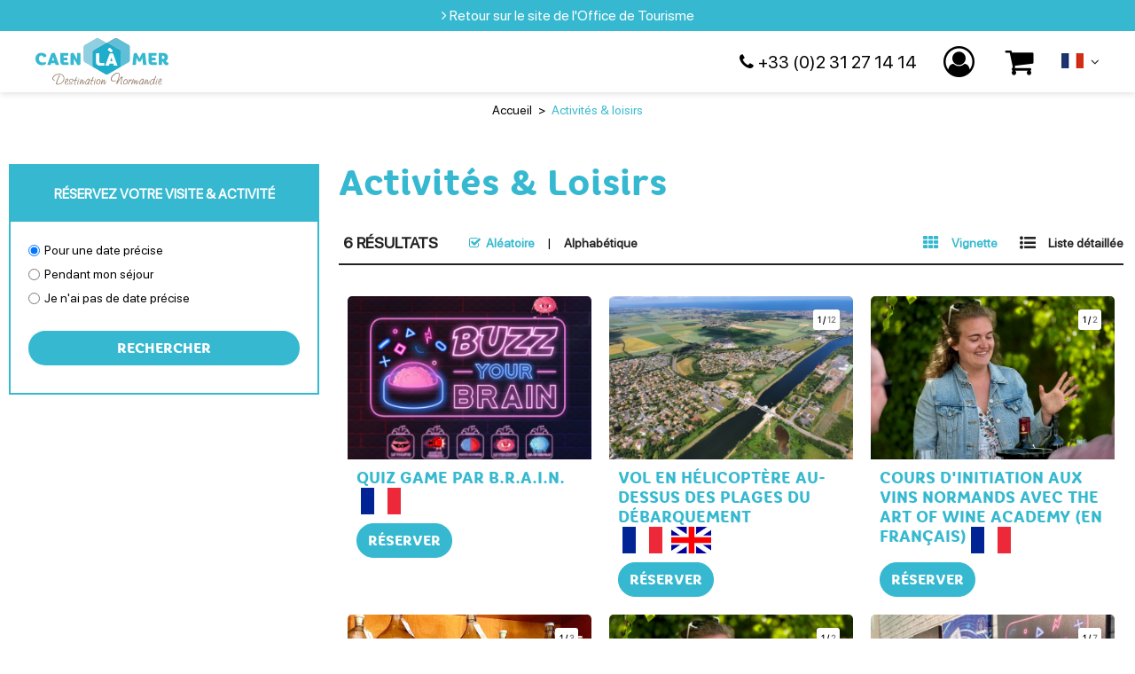

--- FILE ---
content_type: text/html; charset=utf-8
request_url: https://reservation.caenlamer-tourisme.fr/activites-caen-la-mer.html
body_size: 9754
content:
<!DOCTYPE html>
<html class="no-js" lang="fr">
<head>
    <title>Activités & Loisirs</title>
    <meta charset="utf-8" />
    <link rel="shortcut icon" href="/templates/CAEN/images/favicon/favicon.ico" type="image/x-icon" />
    <link rel="apple-touch-icon" sizes="180x180" href="/templates/CAEN/images/favicon/apple-touch-icon.png">
    <link rel="icon" type="image/png" sizes="32x32" href="/templates/CAEN/images/favicon/favicon-32x32.png">
    <link rel="icon" type="image/png" sizes="16x16" href="/templates/CAEN/images/favicon/favicon-16x16.png">
    <link rel="manifest" href="/templates/CAEN/images/favicon/site.webmanifest">
    <link rel="mask-icon" href="/templates/CAEN/images/favicon/safari-pinned-tab.svg" color="#36b9d0">
    <meta name="msapplication-TileColor" content="#36b9d0">
    <meta name="theme-color" content="#ffffff">
    <!-- Debut balise description et keyword -->
<meta name="description" content="Activités &amp; Loisirs " />
<link rel="canonical" href="https://reservation.caenlamer-tourisme.fr/activites-caen-la-mer.html"/><meta name="robots" content="index, follow"><!-- Fin balise description et keyword -->
    <meta name="viewport" content="width=device-width" />
    <meta name="format-detection" content="telephone=no">
    <meta http-equiv="Content-Language" content="fr">
    <link href="/stylesheet.css?action=display&fic=default&partie=generique" data-initiator="link-element" rel="stylesheet" type="text/css" /><link href="/stylesheet.css?action=display&fic=default&partie=local" data-initiator="link-element" rel="stylesheet" type="text/css" /><link href="https://static.ingenie.fr/components/swiper/swiper.css" data-initiator="link-element" rel="stylesheet" type="text/css" />    <link href="/templates/CAEN/css/cache/style_FR_ControllerListeInfo_style-site.css" rel="stylesheet" type="text/css">        <script data-cookie="Facebook" data-cookie-fn="fn_6971f26363b55" id="fn_6971f26363b55" data-initiator="script-element" type="application/javascript" >

        function fn_6971f26363b55() {
        !function(f,b,e,v,n,t,s)
        {if(f.fbq)return;n=f.fbq=function(){n.callMethod?
        n.callMethod.apply(n,arguments):n.queue.push(arguments)};
        if(!f._fbq)f._fbq=n;n.push=n;n.loaded=!0;n.version='2.0';
        n.queue=[];t=b.createElement(e);t.async=!0;
        t.src=v;s=b.getElementsByTagName(e)[0];
        s.parentNode.insertBefore(t,s)}(window, document,'script',
        'https://connect.facebook.net/en_US/fbevents.js');
        fbq('init', '669213430372362');
        fbq('track', 'PageView');
    }

        var storage = localStorage.getItem("COOKIE_MANAGER");
        if (storage) {
            var dataCookie = JSON.parse(storage);
            if (dataCookie.types.Facebook.isEnable) {
            	fn_6971f26363b55();
            	var script = document.getElementById("fn_6971f26363b55");
            	script.setAttribute("data-cookie-init", "1");
            }
        }

        </script>            <!-- Google tag (gtag.js) -->
        <script>window.dataLayer = window.dataLayer || [];
        function gtag(){window.dataLayer.push(arguments);}
        gtag('js', new Date());
        gtag('config', 'G-6CEBXG2J09', {'anonymize_ip': true });</script>
        <script async src="https://www.googletagmanager.com/gtag/js?id=G-6CEBXG2J09"></script>
        <base href="https://reservation.caenlamer-tourisme.fr" />    <script data-cookie="GoogleAnalytics" data-cookie-fn="fn_6971f263610fa" id="fn_6971f263610fa" data-initiator="script-element" type="application/javascript" >

        function fn_6971f263610fa() {(function(i,s,o,g,r,a,m){i['GoogleAnalyticsObject']=r;i[r]=i[r]||function(){
                      (i[r].q=i[r].q||[]).push(arguments)},i[r].l=1*new Date();a=s.createElement(o),
                      m=s.getElementsByTagName(o)[0];a.async=1;a.src=g;m.parentNode.insertBefore(a,m)
                      })(window,document,'script','//www.google-analytics.com/analytics.js','ga');ga('create', 'UA-113900147-2', 'auto');ga('require', 'displayfeatures');ga('set', 'anonymizeIp', true);ga('send', 'pageview');}

        var storage = localStorage.getItem("COOKIE_MANAGER");
        if (storage) {
            var dataCookie = JSON.parse(storage);
            if (dataCookie.types.GoogleAnalytics.isEnable) {
            	fn_6971f263610fa();
            	var script = document.getElementById("fn_6971f263610fa");
            	script.setAttribute("data-cookie-init", "1");
            }
        }

        </script><link rel="alternate" href="https://reservation.caenlamer-tourisme.fr/activites-caen-la-mer.html" hreflang="FR-fr"><link rel="alternate" href="https://booking.caenlamer-tourisme.fr/atelier-creatif-enfant.html" hreflang="EN-gb"><link rel="alternate" href="https://reservation.caenlamer-tourisme.fr/activites-caen-la-mer.html" hreflang="x-default"><script src="https://ajax.googleapis.com/ajax/libs/jquery/1.9.0/jquery.min.js" data-initiator="script-element" type="application/javascript" ></script></head>
<body class=" fr  ControllerListeInfo ">



<noscript>
    <img height="1" width="1" style="display:none" 
        src="https://www.facebook.com/tr?id=669213430372362&ev=PageView&noscript=1"/>
</noscript>

<header>
    <div class="retour">
                    <a href="https://www.caenlamer-tourisme.fr">Retour sur le site de l'Office de Tourisme</a>
            </div>
    <div class="main">
        <div class="logo">
            <a href="/">
                <img src="/templates/CAEN/images/logo-destination.svg" alt="Caen la Mer">
            </a>
        </div>
        <div class="resa-header">
            <div class="tel">
                <a href="tel:+330231271414">+33 (0)2 31 27 14 14</a>
            </div>
            <div class="compte">
                <div class="widget-moncompte dropdown-relative widget-5">

                <div class="title"><a href="/espace-client.html"><span>Mon compte</span></a></div>
    </div>            </div>
            <div class="panier">
                <div id="bloc_panier" onclick="location.href='booking?action=panier&amp;cid=2'"><div class="titre"><span>Mon panier</span></div><div class="contenu"><div class="panier-vide" id="resa_panier_vide">Votre panier est vide</div><div class="ligne-prestation"  style="display: none;"><div class="left"><span class="nb-prestations" id="resa_panier_nb_prestation">-1</span><span class="libelle-nb-prestations">prestation</span></div><div class="right"><span class="montant" id="resa_panier_montant">0 €</span></div></div><div class="void-panier clear"  style="display: none;"><a href="booking?action=panier&amp;cid=2" >Voir mon panier</a></div></div></div>            </div>
            <div class="switch-langues-header">
                <ul class="switch-langues"><li class="langue-fr selected"><a href="https://reservation.caenlamer-tourisme.fr/?origine=switchLangue" title="Français"><span>Français</span></a></li><li class="langue-en"><a href="https://booking.caenlamer-tourisme.fr/?origine=switchLangue" title="English"><span>English</span></a></li></ul>            </div>
        </div>
    </div>
</header>

<div class="arianne">
    <ul class="breadcrumb"><li itemscope itemtype="http://data-vocabulary.org/Breadcrumb"><a href="/" itemprop="URL"><span itemprop="title">Accueil</span></a><span class="divider">&gt;</span></li><li itemscope itemtype="http://data-vocabulary.org/Breadcrumb"><a href="activites-caen-la-mer.html" itemprop="URL"><span itemprop="title">Activités & loisirs</span></a></li></ul></div>

<main class="container" role="main">
            <aside id="colg">
                        <div class="moteur_resa">
                <div class="titre_moteur_resa">Réservez votre visite & activité</div>
                    <div id="form-recherche_6971f26363eaf_parent" class="form-resa form-resa_parent widget-resa-fr moteur_V" >
		            <form name="form_recherche" id="form-recherche_6971f26363eaf"  target="_top"  class="form-recherche" method="GET"
                  action="booking">
				<input type="hidden" id="langueEnCoursDatepicker" value="fr" />                    <input type="hidden" name="redirectionUrl" id="redirectionUrl" value="0"/>
				                    <input type="hidden" name="cid" id="cid"
                           class="cid"
                           value="2"/>
				                    <input type="hidden" name="target" class="inAjaxRequest" value="_top"/>
				                    <input type="hidden" name="MOTEUR_TYPES_PRESTATAIRE" class="inAjaxRequest"
                           value="MOTEUR_VISITES"/>
				                <input type="hidden" name="action" class="form_action" value="searchAjax"/>
				                        <input type="hidden" name="type_prestataire" id="type_prestataire" class="type_prestataire"
                               value="V"/>
						<div class="bloc_select_date_resa_activites">
    <div class="type_recherche_activites">
        <fieldset>
            <legend></legend>
                        <ul>
                <li><input type="radio" name="type_recherche" id="type_recherche_leform-recherche_6971f26363eaf" value="LE"  checked="checked"  onclick="Resa.select_type_recherche('2','#form-recherche_6971f26363eaf','LE','V','form-recherche_6971f26363eaf')" /><label for="type_recherche_leform-recherche_6971f26363eaf">Pour une date précise</label></li>
                <li><input type="radio" name="type_recherche" id="type_recherche_periodeform-recherche_6971f26363eaf" value="PERIODE"   onclick="Resa.select_type_recherche('2','#form-recherche_6971f26363eaf','PERIODE','V','form-recherche_6971f26363eaf')" /><label for="type_recherche_periodeform-recherche_6971f26363eaf">Pendant mon séjour</label></li>
                                    <li><input type="radio" name="type_recherche" id="type_recherche_aucuneform-recherche_6971f26363eaf" value="AUCUNE"   onclick="Resa.select_type_recherche('2','#form-recherche_6971f26363eaf','AUCUNE','V','form-recherche_6971f26363eaf')" /><label for="type_recherche_aucuneform-recherche_6971f26363eaf">Je n'ai pas de date précise</label></li>
                            </ul>
        </fieldset>
    </div>
        <div class="date_recherche_activites"></div>
</div><input type="hidden" name="personnes" id="personnes" value="1" data-personnes="aucune"/><br class="brFin"/>                    <div class="resa_div_btn">
						                        <span class="ajax-results"></span>                        <div class="button_search">
                                                        <input type="button" class="form_search" name="search"
                                   value="Rechercher" onclick="Resa.recherche_ajax('#form-recherche_6971f26363eaf')" />
                        </div>
                        <input type="button" class="form_result" name="result"
                               value="Afficher" onclick="Resa.resultat_ajax('#form-recherche_6971f26363eaf')"                               style="display:none"/>
                    </div>
					                    <input type="hidden"
                           class="callback" value="Resa.init_moteur_resa('2', '#form-recherche_6971f26363eaf');Resa.select_type_recherche('2','#form-recherche_6971f26363eaf','LE','V','form-recherche_6971f26363eaf')"                           data-initial="1"/>
                    <input type="hidden"
                           class="callback_save" value="Resa.init_moteur_resa('2', '#form-recherche_6971f26363eaf');Resa.select_type_recherche('2','#form-recherche_6971f26363eaf','LE','V','form-recherche_6971f26363eaf')"/>
					            </form>
			        <br class="end_recherche"/>
    </div>
	            </div>

            
                        </div>
        </aside>
        <section id="content" class="">
        <div id="liste-info" class="liste-info-INFO"  data-search="avec-dates"  ><header><h1>Activités & Loisirs</h1></header><div class="parametres"><div class="onglets">
    
    <ul>
        <li class="noreload vignette  select"><a href="/activites-caen-la-mer.html?liste=vignette" title="Vignette"><span>Vignette</span></a></li><li class="noreload details "><a href="/activites-caen-la-mer.html?liste=detailresa" title="Liste détaillée"><span>Liste détaillée</span></a></li>    </ul>
</div><div class="nb-resultats"><span>6</span> résultats</div><div class="filtrages"><div class="tri"><span>Tri :</span></div><ul><li class="noreload aleatoire select"><span class="icone" ></span><a href="/activites-caen-la-mer.html?ordre_type=aleatoire">Aléatoire</a></li><li class="noreload alphabetique"><span class="icone" ></span><a href="/activites-caen-la-mer.html?ordre_type=alphabetique">Alphabétique</a></li></ul></div></div><div id="liste-info-content"><div class="liste-fiche infinitescroll  Vignette"><div class="fiche-info  fiche_liste_activites_visites_billetterie_caen_sans_dates_prestation" id="PRESTATION-V-LOINOR014V52VD11-BILQUIZGAME" itemscope itemtype="http://schema.org/Product">
    <div id="gallerie6971f2636405a" class="gallerie gallerie_  media_unique  video_liste swiper-container">

        
        <ul class="gallerie-list swiper-wrapper">

            <li class="gallerie-image swiper-slide"><a  href="quiz-game-par-b-r-a-i-n.html"><img itemprop="image" src="https://reservation.caenlamer-tourisme.fr/medias/images/prestations/multitailles/640x480_buzz-your-brain-cerveau-brain-rennes-2235.jpg" alt="buzz-your-brain-cerveau-brain-rennes-2235" title="buzz-your-brain-cerveau-brain-rennes-2235"/></a></li>        </ul>

        
    </div>
    <!-- SLIDER SWIPER -->
<script type='application/javascript'>
setTimeout(() => {
    if (document.readyState !== 'loading') {
        runSlidergallerie6971f2636405a();
    } else if (document.addEventListener) {
        document.addEventListener('DOMContentLoaded', runSlidergallerie6971f2636405a);
    } else {
        document.attachEvent('onreadystatechange', function() {
            if (document.readyState == 'complete') {
                runSlidergallerie6971f2636405a();
            }
        });
    }
}, 0);
function runSlidergallerie6971f2636405a() {
    var ingSwipergallerie6971f2636405a = new IngenieSwiper.Client({
        params: {},
        initialSelector: '#gallerie6971f2636405a',
        selector: '#gallerie6971f2636405a',
        thumbnailSelector: '#sliderThumbReal',
        isZoomEnable: 0,
        preloadImages: false,
        lazy: true
        
    });
    ingSwipergallerie6971f2636405a.init();
    
}
</script>
<!--/ SLIDER SWIPER -->        <div class="liens_sous_photos">
                            <a href="quiz-game-par-b-r-a-i-n.html#media" class="">Agrandir - Photo(s) (1)</a>
                    </div>
    <div class="nom_et_accroche_tarifaire"><div class="nom"><h2><!--<a href="quiz-game-par-b-r-a-i-n.html#top">--><a  itemprop="name" href="quiz-game-par-b-r-a-i-n.html" class="">Quiz Game par B.R.A.I.N.</a></h2><div class="classement"><ul><li class="LANGUES-FR-V"><img src="https://reservation.caenlamer-tourisme.fr/medias/images/picto/LANGUES-FR-V.gif"  alt="Français" title="Français" /></li></ul></div></div></div>    <div itemprop="description" class="descriptif">
        D&eacute;couvrez une nouvelle activit&eacute; surprenante et d&eacute;jant&eacute;e : un jeu de quiz bien mieux qu&#039;&agrave; la t&eacute;l&eacute; !
&nbsp;
&quot;Buzz Your Brain&quot; : une &eacute;mission t&eacute;l&eacute;vis&eacute;e d&eacute;lirante dans notre quiz room, empreinte d&#039;humour loufoque et de folie. Ludique, interactive et d&eacute;cal&eacute;e, cette &eacute;mission Quiz            se distingue par ses questions farfelues, ses &eacute;preuves d&eacute;jant&eacute;es et son esprit burlesque. Dans une...</div>

<div class="lien_fiche_detail">
        <a  itemprop="url" href="quiz-game-par-b-r-a-i-n.html" class="btn lien_savoir_plus ">+ d'infos</a>
        <!--<a <?/*=$itemUrl*/ ?> href="<?/*= $info['Url'] */ ?>#thaut"
       class="lien_savoir_plus "><?/*= $this->_text('LISTE_INFO_SIMPLE_FICHE_DETAILLE') */ ?></a>-->
    </div>	<div class="lien_plus_info_resa">
		<a  href="quiz-game-par-b-r-a-i-n.html#reservation" class="">Réserver</a>
	</div>
	</div><div class="fiche-info  fiche_liste_activites_visites_billetterie_caen_sans_dates_prestation" id="PRESTATION-V-ASCNOR014V528IRR-ASCNOR014V528IRR" itemscope itemtype="http://schema.org/Product">
    <div id="gallerie6971f263641c7" class="gallerie gallerie_   swiper-container">

        
        <ul class="gallerie-list swiper-wrapper">

            <li class="gallerie-image swiper-slide"><a  href="vol-en-helicoptere-au-dessus-des-plages-du-debarquement.html"><img itemprop="image" src="https://reservation.caenlamer-tourisme.fr/medias/images/prestations/multitailles/640x480_heli-evenements-pegasus-bridge.jpg" alt="HELI EVENEMENTS" title="HELI EVENEMENTS - &copy Héli évènements"/></a></li><li class="gallerie-image swiper-slide"><a  href="vol-en-helicoptere-au-dessus-des-plages-du-debarquement.html"><img itemprop="image" src="https://reservation.caenlamer-tourisme.fr/medias/images/prestations/multitailles/640x480_Heli-evenements---Estuaire-Orne.jpg" alt="HELI EVENEMENTS" title="HELI EVENEMENTS - &copy Héli évènements"/></a></li><li class="gallerie-image swiper-slide"><a  href="vol-en-helicoptere-au-dessus-des-plages-du-debarquement.html"><img itemprop="image" data-src="https://reservation.caenlamer-tourisme.fr/medias/images/prestations/multitailles/640x480_heli-evenements-ouistreham.jpg" alt="Héli Evénements vol en hélicoptère" title="Héli Evénements vol en hélicoptère - &copy Héli évènements"/></a></li><li class="gallerie-image swiper-slide"><a  href="vol-en-helicoptere-au-dessus-des-plages-du-debarquement.html"><img itemprop="image" data-src="https://reservation.caenlamer-tourisme.fr/medias/images/prestations/multitailles/640x480_20210530-113601.jpg" alt="HELI EVENEMENTS" title="HELI EVENEMENTS - &copy Héli évènements"/></a></li><li class="gallerie-image swiper-slide"><a  href="vol-en-helicoptere-au-dessus-des-plages-du-debarquement.html"><img itemprop="image" data-src="https://reservation.caenlamer-tourisme.fr/medias/images/prestations/multitailles/640x480_Heli-evenements---Arromanches-plages-debarquement.jpg" alt="HELI EVENEMENTS" title="HELI EVENEMENTS - &copy Héli évènements"/></a></li><li class="gallerie-image swiper-slide"><a  href="vol-en-helicoptere-au-dessus-des-plages-du-debarquement.html"><img itemprop="image" data-src="https://reservation.caenlamer-tourisme.fr/medias/images/prestations/multitailles/640x480_Heli-evenements--Cimetiere-Americain.jpg" alt="HELI EVENEMENTS" title="HELI EVENEMENTS - &copy Héli évènements"/></a></li><li class="gallerie-image swiper-slide"><a  href="vol-en-helicoptere-au-dessus-des-plages-du-debarquement.html"><img itemprop="image" data-src="https://reservation.caenlamer-tourisme.fr/medias/images/prestations/multitailles/640x480_Heli-evenements---La-Pointe-du-Hoc.jpg" alt="HELI EVENEMENTS" title="HELI EVENEMENTS - &copy Héli évènements"/></a></li><li class="gallerie-image swiper-slide"><a  href="vol-en-helicoptere-au-dessus-des-plages-du-debarquement.html"><img itemprop="image" data-src="https://reservation.caenlamer-tourisme.fr/medias/images/prestations/multitailles/640x480_heli-evenements-cabourg.jpg" alt="Héli Evénements vol en hélicoptère" title="Héli Evénements vol en hélicoptère - &copy Héli évènements"/></a></li><li class="gallerie-image swiper-slide"><a  href="vol-en-helicoptere-au-dessus-des-plages-du-debarquement.html"><img itemprop="image" data-src="https://reservation.caenlamer-tourisme.fr/medias/images/prestations/multitailles/640x480_heli-evenements-pilote-passager.jpg" alt="Héli Evénements vol en hélicoptère" title="Héli Evénements vol en hélicoptère - &copy Héli évènements"/></a></li><li class="gallerie-image swiper-slide"><a  href="vol-en-helicoptere-au-dessus-des-plages-du-debarquement.html"><img itemprop="image" data-src="https://reservation.caenlamer-tourisme.fr/medias/images/prestations/multitailles/640x480_HD--BabXIII--BAB5388.jpg" alt="HD--BabXIII--BAB5388" title="HD--BabXIII--BAB5388 - &copy Héli évènements"/></a></li><li class="gallerie-image swiper-slide"><a  href="vol-en-helicoptere-au-dessus-des-plages-du-debarquement.html"><img itemprop="image" data-src="https://reservation.caenlamer-tourisme.fr/medias/images/prestations/multitailles/640x480_Phare-de-Gatteville-c-Yves---Adobe-Stock.jpg" alt="Phare-de-Gatteville-c-Yves---Adobe-Stock" title="Phare-de-Gatteville-c-Yves---Adobe-Stock - &copy Yves - Adobe Stock"/></a></li><li class="gallerie-image swiper-slide"><a  href="vol-en-helicoptere-au-dessus-des-plages-du-debarquement.html"><img itemprop="image" src="https://reservation.caenlamer-tourisme.fr/medias/images/prestations/multitailles/640x480_Suisse-Normande--Adobe-Stock.jpg" alt="Suisse-Normande--Adobe-Stock" title="Suisse-Normande--Adobe-Stock - &copy Sara Adobe Stock"/></a></li>        </ul>

                    <!-- If we need pagination -->
            <div class="swiper-pagination"></div>

            <!-- If we need navigation buttons -->
            <div class="swiper-button-prev"></div>
            <div class="swiper-button-next"></div>

        
    </div>
    <!-- SLIDER SWIPER -->
<script type='application/javascript'>
setTimeout(() => {
    if (document.readyState !== 'loading') {
        runSlidergallerie6971f263641c7();
    } else if (document.addEventListener) {
        document.addEventListener('DOMContentLoaded', runSlidergallerie6971f263641c7);
    } else {
        document.attachEvent('onreadystatechange', function() {
            if (document.readyState == 'complete') {
                runSlidergallerie6971f263641c7();
            }
        });
    }
}, 0);
function runSlidergallerie6971f263641c7() {
    var ingSwipergallerie6971f263641c7 = new IngenieSwiper.Client({
        params: {},
        initialSelector: '#gallerie6971f263641c7',
        selector: '#gallerie6971f263641c7',
        thumbnailSelector: '#sliderThumbReal',
        isZoomEnable: 0,
        preloadImages: false,
        lazy: true
        
    });
    ingSwipergallerie6971f263641c7.init();
    
}
</script>
<!--/ SLIDER SWIPER -->        <div class="liens_sous_photos">
                            <a href="vol-en-helicoptere-au-dessus-des-plages-du-debarquement.html#media" class="">Agrandir - Photo(s) (12)</a>
                    </div>
    <div class="nom_et_accroche_tarifaire"><div class="nom"><h2><!--<a href="vol-en-helicoptere-au-dessus-des-plages-du-debarquement.html#top">--><a  itemprop="name" href="vol-en-helicoptere-au-dessus-des-plages-du-debarquement.html" class="">Vol en hélicoptère au-dessus des Plages du Débarquement</a></h2><div class="classement"><ul><li class="LANGUES-FR-V"><img src="https://reservation.caenlamer-tourisme.fr/medias/images/picto/LANGUES-FR-V.gif"  alt="Français" title="Français" /></li><li class="LANGUES-GB-V"><img src="https://reservation.caenlamer-tourisme.fr/medias/images/picto/LANGUES-GB-V.gif"  alt="Anglais" title="Anglais" /></li></ul></div></div></div>    <div itemprop="description" class="descriptif">
        R&eacute;activit&eacute;, qualit&eacute; et s&eacute;curit&eacute; sont nos ma&icirc;tres-mots.Sp&eacute;cialiste de la r&eacute;gion normande depuis 2004, H&eacute;li &Eacute;v&eacute;nements vous propose toute l&#039;ann&eacute;e des vols touristiques, priv&eacute;s et &eacute;v&eacute;nementiels &agrave; bord d&#039;un h&eacute;licopt&egrave;re &Eacute;cureuil H125 B3e, reconnu pour sa fiabilit&eacute; et son confort.Au d&eacute;part de Deauville, Caen ou Rouen, envolez-vous &agrave; la d&eacute;couverte des plus beaux sites de Normandie ...</div>

<div class="lien_fiche_detail">
        <a  itemprop="url" href="vol-en-helicoptere-au-dessus-des-plages-du-debarquement.html" class="btn lien_savoir_plus ">+ d'infos</a>
        <!--<a <?/*=$itemUrl*/ ?> href="<?/*= $info['Url'] */ ?>#thaut"
       class="lien_savoir_plus "><?/*= $this->_text('LISTE_INFO_SIMPLE_FICHE_DETAILLE') */ ?></a>-->
    </div>	<div class="lien_plus_info_resa">
		<a  href="vol-en-helicoptere-au-dessus-des-plages-du-debarquement.html#reservation" class="">Réserver</a>
	</div>
	</div><div class="fiche-info  fiche_liste_activites_visites_billetterie_caen_prestation" id="PRESTATION-V-BILARTOFWINE-ASCNOR014V56DKAV" itemscope itemtype="http://schema.org/Product">
    <div id="gallerie6971f263642d5" class="gallerie gallerie_   swiper-container">

        
        <ul class="gallerie-list swiper-wrapper">

            <li class="gallerie-image swiper-slide"><a  href="cours-d-initiation-aux-vins-normands-avec-the-art-of-wine-academy-en-francais.html"><img itemprop="image" src="https://reservation.caenlamer-tourisme.fr/medias/images/prestations/multitailles/640x480_IMG-4653-fotor-2025072510817-2.png" alt="Cours d'initiation au vin avec The Art of Wine Academy" title="Cours d'initiation au vin avec The Art of Wine Academy - &copy ©The Art of Wine Academy"/></a></li><li class="gallerie-image swiper-slide"><a  href="cours-d-initiation-aux-vins-normands-avec-the-art-of-wine-academy-en-francais.html"><img itemprop="image" src="https://reservation.caenlamer-tourisme.fr/medias/images/prestations/multitailles/640x480_IMG-4657-fotor-2025072510657-2.png" alt="Cours d'initiation au vin avec The Art of Wine Academy" title="Cours d'initiation au vin avec The Art of Wine Academy - &copy ©The Art of Wine Academy"/></a></li>        </ul>

                    <!-- If we need pagination -->
            <div class="swiper-pagination"></div>

            <!-- If we need navigation buttons -->
            <div class="swiper-button-prev"></div>
            <div class="swiper-button-next"></div>

        
    </div>
    <!-- SLIDER SWIPER -->
<script type='application/javascript'>
setTimeout(() => {
    if (document.readyState !== 'loading') {
        runSlidergallerie6971f263642d5();
    } else if (document.addEventListener) {
        document.addEventListener('DOMContentLoaded', runSlidergallerie6971f263642d5);
    } else {
        document.attachEvent('onreadystatechange', function() {
            if (document.readyState == 'complete') {
                runSlidergallerie6971f263642d5();
            }
        });
    }
}, 0);
function runSlidergallerie6971f263642d5() {
    var ingSwipergallerie6971f263642d5 = new IngenieSwiper.Client({
        params: {},
        initialSelector: '#gallerie6971f263642d5',
        selector: '#gallerie6971f263642d5',
        thumbnailSelector: '#sliderThumbReal',
        isZoomEnable: 0,
        preloadImages: false,
        lazy: true
        
    });
    ingSwipergallerie6971f263642d5.init();
    
}
</script>
<!--/ SLIDER SWIPER -->        <div class="liens_sous_photos">
                            <a href="cours-d-initiation-aux-vins-normands-avec-the-art-of-wine-academy-en-francais.html#media" class="">Agrandir - Photo(s) (2)</a>
                    </div>
    <div class="nom_et_accroche_tarifaire"><div class="nom"><h2><!--<a href="cours-d-initiation-aux-vins-normands-avec-the-art-of-wine-academy-en-francais.html#top">--><a  itemprop="name" href="cours-d-initiation-aux-vins-normands-avec-the-art-of-wine-academy-en-francais.html" class="">Cours d'initiation aux vins normands avec The Art of Wine Academy (en français)</a></h2><div class="classement"><ul><li class="LANGUES-FR-V"><img src="https://reservation.caenlamer-tourisme.fr/medias/images/picto/LANGUES-FR-V.gif"  alt="Français" title="Français" /></li></ul></div></div></div>    <div itemprop="description" class="descriptif">
        Vous aimez le vin rouge, mais vous ne savez jamais lequel choisir ? Venez go&ucirc;ter, tester, comparer... et trouver enfin ce que vous aimez vraiment accompagn&eacute; de d&eacute;licieux fromages normands ! Ambiance d&eacute;tendue, papilles en &eacute;veil, adultes uniquement.Offrez-vous une parenth&egrave;se &eacute;l&eacute;gante et conviviale autour du vin.The Art of Wine Academy vous propose des ateliers de d&eacute;gustation intimistes &agrave;  ...</div>

<div class="lien_fiche_detail">
        <a  itemprop="url" href="cours-d-initiation-aux-vins-normands-avec-the-art-of-wine-academy-en-francais.html" class="btn lien_savoir_plus ">+ d'infos</a>
        <!--<a <?/*=$itemUrl*/ ?> href="<?/*= $info['Url'] */ ?>#thaut"
       class="lien_savoir_plus "><?/*= $this->_text('LISTE_INFO_SIMPLE_FICHE_DETAILLE') */ ?></a>-->
    </div>	<div class="lien_plus_info_resa">
		<a  href="cours-d-initiation-aux-vins-normands-avec-the-art-of-wine-academy-en-francais.html#reservation" class="">Réserver</a>
	</div>
	</div><div class="fiche-info  fiche_liste_activites_visites_billetterie_caen_sans_dates_prestation" id="PRESTATION-V-N0012NOR014V55CL6J-ASCNOR014V55MRO4" itemscope itemtype="http://schema.org/Product">
    <div id="gallerie6971f263643b0" class="gallerie gallerie_   swiper-container">

        
        <ul class="gallerie-list swiper-wrapper">

            <li class="gallerie-image swiper-slide"><a  href="les-ateliers-distillerie-c-est-nous.html"><img itemprop="image" src="https://reservation.caenlamer-tourisme.fr/medias/images/prestations/multitailles/640x480_Distillerie-c-est-nous-Atelier-2.png" alt="Distillerie-c-est-nous-Atelier-2" title="Distillerie-c-est-nous-Atelier-2 - &copy Distillerie c'est nous"/></a></li><li class="gallerie-image swiper-slide"><a  href="les-ateliers-distillerie-c-est-nous.html"><img itemprop="image" src="https://reservation.caenlamer-tourisme.fr/medias/images/prestations/multitailles/640x480_Distillerie-c-est-nous-Atelier-1.png" alt="Distillerie-c-est-nous-Atelier-1" title="Distillerie-c-est-nous-Atelier-1 - &copy Distillerie c'est nous"/></a></li><li class="gallerie-image swiper-slide"><a  href="les-ateliers-distillerie-c-est-nous.html"><img itemprop="image" src="https://reservation.caenlamer-tourisme.fr/medias/images/prestations/multitailles/640x480_IMG-7453.jpeg" alt="IMG-7453" title="IMG-7453 - &copy Distillerie c'est nous"/></a></li>        </ul>

                    <!-- If we need pagination -->
            <div class="swiper-pagination"></div>

            <!-- If we need navigation buttons -->
            <div class="swiper-button-prev"></div>
            <div class="swiper-button-next"></div>

        
    </div>
    <!-- SLIDER SWIPER -->
<script type='application/javascript'>
setTimeout(() => {
    if (document.readyState !== 'loading') {
        runSlidergallerie6971f263643b0();
    } else if (document.addEventListener) {
        document.addEventListener('DOMContentLoaded', runSlidergallerie6971f263643b0);
    } else {
        document.attachEvent('onreadystatechange', function() {
            if (document.readyState == 'complete') {
                runSlidergallerie6971f263643b0();
            }
        });
    }
}, 0);
function runSlidergallerie6971f263643b0() {
    var ingSwipergallerie6971f263643b0 = new IngenieSwiper.Client({
        params: {},
        initialSelector: '#gallerie6971f263643b0',
        selector: '#gallerie6971f263643b0',
        thumbnailSelector: '#sliderThumbReal',
        isZoomEnable: 0,
        preloadImages: false,
        lazy: true
        
    });
    ingSwipergallerie6971f263643b0.init();
    
}
</script>
<!--/ SLIDER SWIPER -->        <div class="liens_sous_photos">
                            <a href="les-ateliers-distillerie-c-est-nous.html#media" class="">Agrandir - Photo(s) (3)</a>
                    </div>
    <div class="nom_et_accroche_tarifaire"><div class="nom"><h2><!--<a href="les-ateliers-distillerie-c-est-nous.html#top">--><a  itemprop="name" href="les-ateliers-distillerie-c-est-nous.html" class="">Les Ateliers - Distillerie C'est Nous</a></h2><div class="classement"><ul><li class="LANGUES-FR-V"><img src="https://reservation.caenlamer-tourisme.fr/medias/images/picto/LANGUES-FR-V.gif"  alt="Français" title="Français" /></li></ul></div></div></div>    <div itemprop="description" class="descriptif">
        Cr&eacute;&eacute;e par Julie, sommeli&egrave;re passionn&eacute;e, et Dave, amateur de gin venu d&#039;Angleterre, la micro-distillerie C&#039;est Nous vous ouvre ses portes pour deux ateliers de d&eacute;couverte autour du gin ou du rhum.&nbsp;Atelier Distillation - Devenez cr&eacute;ateur de gin&nbsp;: Julie &amp; Dave vous invitent &agrave; la d&eacute;couverte de l&#039;histoire du gin et de sa fabrication. C&#039;est ensuite &agrave; vous de jouer : composez votre recette    ...</div>

<div class="lien_fiche_detail">
        <a  itemprop="url" href="les-ateliers-distillerie-c-est-nous.html" class="btn lien_savoir_plus ">+ d'infos</a>
        <!--<a <?/*=$itemUrl*/ ?> href="<?/*= $info['Url'] */ ?>#thaut"
       class="lien_savoir_plus "><?/*= $this->_text('LISTE_INFO_SIMPLE_FICHE_DETAILLE') */ ?></a>-->
    </div>	<div class="lien_plus_info_resa">
		<a  href="les-ateliers-distillerie-c-est-nous.html#reservation" class="">Réserver</a>
	</div>
	</div><div class="fiche-info  fiche_liste_activites_visites_billetterie_caen_prestation" id="PRESTATION-V-BILARTOFWINE-ASCNOR014V55V517" itemscope itemtype="http://schema.org/Product">
    <div id="gallerie6971f26364485" class="gallerie gallerie_   swiper-container">

        
        <ul class="gallerie-list swiper-wrapper">

            <li class="gallerie-image swiper-slide"><a  href="cours-d-initiation-au-vin-rouge-avec-the-art-of-wine-academy-en-francais.html"><img itemprop="image" src="https://reservation.caenlamer-tourisme.fr/medias/images/prestations/multitailles/640x480_IMG-4653-fotor-2025072510817-2.png" alt="Cours d'initiation au vin avec The Art of Wine Academy" title="Cours d'initiation au vin avec The Art of Wine Academy - &copy ©The Art of Wine Academy"/></a></li><li class="gallerie-image swiper-slide"><a  href="cours-d-initiation-au-vin-rouge-avec-the-art-of-wine-academy-en-francais.html"><img itemprop="image" src="https://reservation.caenlamer-tourisme.fr/medias/images/prestations/multitailles/640x480_IMG-4657-fotor-2025072510657-2.png" alt="Cours d'initiation au vin avec The Art of Wine Academy" title="Cours d'initiation au vin avec The Art of Wine Academy - &copy ©The Art of Wine Academy"/></a></li>        </ul>

                    <!-- If we need pagination -->
            <div class="swiper-pagination"></div>

            <!-- If we need navigation buttons -->
            <div class="swiper-button-prev"></div>
            <div class="swiper-button-next"></div>

        
    </div>
    <!-- SLIDER SWIPER -->
<script type='application/javascript'>
setTimeout(() => {
    if (document.readyState !== 'loading') {
        runSlidergallerie6971f26364485();
    } else if (document.addEventListener) {
        document.addEventListener('DOMContentLoaded', runSlidergallerie6971f26364485);
    } else {
        document.attachEvent('onreadystatechange', function() {
            if (document.readyState == 'complete') {
                runSlidergallerie6971f26364485();
            }
        });
    }
}, 0);
function runSlidergallerie6971f26364485() {
    var ingSwipergallerie6971f26364485 = new IngenieSwiper.Client({
        params: {},
        initialSelector: '#gallerie6971f26364485',
        selector: '#gallerie6971f26364485',
        thumbnailSelector: '#sliderThumbReal',
        isZoomEnable: 0,
        preloadImages: false,
        lazy: true
        
    });
    ingSwipergallerie6971f26364485.init();
    
}
</script>
<!--/ SLIDER SWIPER -->        <div class="liens_sous_photos">
                            <a href="cours-d-initiation-au-vin-rouge-avec-the-art-of-wine-academy-en-francais.html#media" class="">Agrandir - Photo(s) (2)</a>
                    </div>
    <div class="nom_et_accroche_tarifaire"><div class="nom"><h2><!--<a href="cours-d-initiation-au-vin-rouge-avec-the-art-of-wine-academy-en-francais.html#top">--><a  itemprop="name" href="cours-d-initiation-au-vin-rouge-avec-the-art-of-wine-academy-en-francais.html" class="">Cours d'initiation au vin rouge avec The Art of Wine Academy (en français)</a></h2><div class="classement"><ul><li class="LANGUES-FR-V"><img src="https://reservation.caenlamer-tourisme.fr/medias/images/picto/LANGUES-FR-V.gif"  alt="Français" title="Français" /></li></ul></div></div></div>    <div itemprop="description" class="descriptif">
        Vous aimez le vin rouge, mais vous ne savez jamais lequel choisir ? Venez go&ucirc;ter, tester, comparer... et trouver enfin ce que vous aimez vraiment accompagn&eacute; de d&eacute;licieux fromages normands ! Ambiance d&eacute;tendue, papilles en &eacute;veil, adultes uniquement.Offrez-vous une parenth&egrave;se &eacute;l&eacute;gante et conviviale autour du vin.The Art of Wine Academy vous propose des ateliers de d&eacute;gustation intimistes &agrave;  ...</div>

<div class="lien_fiche_detail">
        <a  itemprop="url" href="cours-d-initiation-au-vin-rouge-avec-the-art-of-wine-academy-en-francais.html" class="btn lien_savoir_plus ">+ d'infos</a>
        <!--<a <?/*=$itemUrl*/ ?> href="<?/*= $info['Url'] */ ?>#thaut"
       class="lien_savoir_plus "><?/*= $this->_text('LISTE_INFO_SIMPLE_FICHE_DETAILLE') */ ?></a>-->
    </div>	<div class="lien_plus_info_resa">
		<a  href="cours-d-initiation-au-vin-rouge-avec-the-art-of-wine-academy-en-francais.html#reservation" class="">Réserver</a>
	</div>
	</div><div class="fiche-info  fiche_liste_activites_visites_billetterie_caen_sans_dates_prestation" id="PRESTATION-V-LOINOR014V52VD11-LOINOR014V52VD11" itemscope itemtype="http://schema.org/Product">
    <div id="gallerie6971f26364554" class="gallerie gallerie_   swiper-container">

        
        <ul class="gallerie-list swiper-wrapper">

            <li class="gallerie-image swiper-slide"><a  href="b-r-a-i-n-l-escape-quiz-game-caen.html"><img itemprop="image" src="https://reservation.caenlamer-tourisme.fr/medias/images/prestations/multitailles/640x480_Accueil-Brain-Caen-c.-BRAIN-Caen.jpg" alt="Brain escape game psychiatric Caen Normandie" title="Brain escape game psychiatric Caen Normandie - &copy Brain Escape Game Caen"/></a></li><li class="gallerie-image swiper-slide"><a  href="b-r-a-i-n-l-escape-quiz-game-caen.html"><img itemprop="image" src="https://reservation.caenlamer-tourisme.fr/medias/images/prestations/multitailles/640x480_Couloir3-Brain.jpg" alt="Brain escape game Caen Normandie Phobie" title="Brain escape game Caen Normandie Phobie - &copy ©Brain Caen"/></a></li><li class="gallerie-image swiper-slide"><a  href="b-r-a-i-n-l-escape-quiz-game-caen.html"><img itemprop="image" data-src="https://reservation.caenlamer-tourisme.fr/medias/images/prestations/multitailles/640x480_Salle-BRAIN-Caen-c.-Brain-Caen.jpg" alt="Brain escape game in prison Caen Normandie" title="Brain escape game in prison Caen Normandie - &copy Brain Escape Game Caen"/></a></li><li class="gallerie-image swiper-slide"><a  href="b-r-a-i-n-l-escape-quiz-game-caen.html"><img itemprop="image" data-src="https://reservation.caenlamer-tourisme.fr/medias/images/prestations/multitailles/640x480_Cle-Brain-Escape-Game-Caen.jpg" alt="Brain escape game Caen Normandie Back to the 80's" title="Brain escape game Caen Normandie Back to the 80's - &copy Brain Escape Game Caen"/></a></li><li class="gallerie-image swiper-slide"><a  href="b-r-a-i-n-l-escape-quiz-game-caen.html"><img itemprop="image" data-src="https://reservation.caenlamer-tourisme.fr/medias/images/prestations/multitailles/640x480_Salle-de-quizz-Brain.jpg" alt="Brain escape game Caen Normandie Petit-déjeuner entreprise" title="Brain escape game Caen Normandie Petit-déjeuner entreprise - &copy ©Brain"/></a></li><li class="gallerie-image swiper-slide"><a  href="b-r-a-i-n-l-escape-quiz-game-caen.html"><img itemprop="image" data-src="https://reservation.caenlamer-tourisme.fr/medias/images/prestations/multitailles/640x480_Salle-Quiz-Brain-Escape-Game-Caen.jpg" alt="Logo Escape Game Brain Caen Normandie" title="Logo Escape Game Brain Caen Normandie - &copy Brain Escape Game Caen"/></a></li><li class="gallerie-image swiper-slide"><a  href="b-r-a-i-n-l-escape-quiz-game-caen.html"><img itemprop="image" src="https://reservation.caenlamer-tourisme.fr/medias/images/prestations/multitailles/640x480_Buzzer-Brain--5-.jpg" alt="Buzzer-Brain--5-" title="Buzzer-Brain--5- - &copy ©Brain"/></a></li>        </ul>

                    <!-- If we need pagination -->
            <div class="swiper-pagination"></div>

            <!-- If we need navigation buttons -->
            <div class="swiper-button-prev"></div>
            <div class="swiper-button-next"></div>

        
    </div>
    <!-- SLIDER SWIPER -->
<script type='application/javascript'>
setTimeout(() => {
    if (document.readyState !== 'loading') {
        runSlidergallerie6971f26364554();
    } else if (document.addEventListener) {
        document.addEventListener('DOMContentLoaded', runSlidergallerie6971f26364554);
    } else {
        document.attachEvent('onreadystatechange', function() {
            if (document.readyState == 'complete') {
                runSlidergallerie6971f26364554();
            }
        });
    }
}, 0);
function runSlidergallerie6971f26364554() {
    var ingSwipergallerie6971f26364554 = new IngenieSwiper.Client({
        params: {},
        initialSelector: '#gallerie6971f26364554',
        selector: '#gallerie6971f26364554',
        thumbnailSelector: '#sliderThumbReal',
        isZoomEnable: 0,
        preloadImages: false,
        lazy: true
        
    });
    ingSwipergallerie6971f26364554.init();
    
}
</script>
<!--/ SLIDER SWIPER -->        <div class="liens_sous_photos">
                            <a href="b-r-a-i-n-l-escape-quiz-game-caen.html#media" class="">Agrandir - Photo(s) (7)</a>
                    </div>
    <div class="nom_et_accroche_tarifaire"><div class="nom"><h2><!--<a href="b-r-a-i-n-l-escape-quiz-game-caen.html#top">--><a  itemprop="name" href="b-r-a-i-n-l-escape-quiz-game-caen.html" class="">B.R.A.I.N l'Escape & Quiz Game Caen</a></h2><div class="classement"><ul><li class="LANGUES-FR-V"><img src="https://reservation.caenlamer-tourisme.fr/medias/images/picto/LANGUES-FR-V.gif"  alt="Français" title="Français" /></li><li class="LANGUES-GB-V"><img src="https://reservation.caenlamer-tourisme.fr/medias/images/picto/LANGUES-GB-V.gif"  alt="Anglais" title="Anglais" /></li></ul></div></div></div>    <div itemprop="description" class="descriptif">
        Bienvenue dans notre univers d&#039;Aventures et de Myst&egrave;res !Plongez au coeur d&#039;exp&eacute;riences immersives uniques o&ugrave; chaque salle vous transporte dans un monde parall&egrave;le, rempli d&#039;&eacute;nigmes, de suspense et de frissons. Notre &eacute;tablissement offre une palette d&#039;aventures pour tous les &acirc;ges et tous les go&ucirc;ts, garantissant amusement et adr&eacute;naline.Psychiatric : Osez affronter vos peurs dans Psychiatric,...</div>

<div class="lien_fiche_detail">
        <a  itemprop="url" href="b-r-a-i-n-l-escape-quiz-game-caen.html" class="btn lien_savoir_plus ">+ d'infos</a>
        <!--<a <?/*=$itemUrl*/ ?> href="<?/*= $info['Url'] */ ?>#thaut"
       class="lien_savoir_plus "><?/*= $this->_text('LISTE_INFO_SIMPLE_FICHE_DETAILLE') */ ?></a>-->
    </div>	<div class="lien_plus_info_resa">
		<a  href="b-r-a-i-n-l-escape-quiz-game-caen.html#reservation" class="">Réserver</a>
	</div>
	</div></div></div></div>    </section>
</main>

<footer>
    <div class="texte">
        <div class="titre"><h1>Information par téléphone</h1></div>        <nav role="navigation" class="menu-niveau-3 menu-tel" ><div class="titre-menu"><a href="tel:0231271414" title="+33 (0)2 31 27 14 14" >+33 (0)2 31 27 14 14</a></div></nav>    </div>

    <nav role="navigation" class="menu-niveau-2 menu-footer" ><ul class="">

    <li data-menu-id="28" data-menu-keyword="" class="first  menu-niveau-3  terminal"><a href="conditions-generales-de-vente-caen-la-mer.html"  ><span class="lien-menu">Conditions Particulières de Vente</span></a></li><li data-menu-id="29" data-menu-keyword="" class="menu-niveau-3  terminal"><a href="https://www.caenlamer-tourisme.fr/confidentialites/"  target="_blank" ><span class="lien-menu">Données personnelles</span></a></li><li data-menu-id="37" data-menu-keyword="" class="menu-niveau-3  terminal"><a href="faq.html"  ><span class="lien-menu">FAQ</span></a></li><li data-menu-id="48" data-menu-keyword="" class="menu-niveau-3  terminal"><a href="mentions-legales.html"  ><span class="lien-menu">Mentions légales</span></a></li><li data-menu-id="" data-menu-keyword="ING_MODIFY_COOKIE" class=""><a href="#0"  ><span class="lien-menu">Gestion des cookies</span></a></li>
</ul>

</nav></footer>

<script src="https://static.ingenie.fr/modules/IngenieSwiper.js" data-initiator="script-element" type="application/javascript" ></script><script src="https://static.ingenie.fr/js/ScriptsLoader.js" data-initiator="script-element" type="application/javascript" ></script><script src="https://static.ingenie.fr/widgets/dispo/js/Client.js" data-initiator="script-element" type="application/javascript" ></script><script data-initiator="script-element" type="application/javascript" >
				document.body.classList.add("widget-v2");
			</script><script src="https://static.ingenie.fr/helpers/ScriptsLoader.js" data-initiator="script-element" type="application/javascript" ></script><script src="https://static.ingenie.fr/components/cookieManager/js/CookieManager.js" data-initiator="script-element" type="application/javascript" ></script><!-- Debut Javascript -->
<script src="https://ajax.googleapis.com/ajax/libs/jquery/1.9.0/jquery.min.js" data-initiator="script-element" type="application/javascript" ></script><script data-initiator="script-element" type="application/javascript" >window.jQuery || document.write('<script type="application/javascript" src="https://static.ingenie.fr/js/jquery-1.9.0.min.js"><\/script>')</script><script data-initiator="script-element" type="application/javascript" >window.jQuery || document.write('<script type="application/javascript" src="/js/jquery-1.9.0.min.js"><\/script>')</script><script src="https://maps.google.com/maps/api/js?sensor=true" data-initiator="script-element" type="application/javascript" ></script><script type="text/javascript" src="/templates/CAEN/gen/js/Javascript_liste-info.js"></script>
<!-- Debut Javascript load/reload-->
<script id="reload_js_vue" data-initiator="script-element" type="application/javascript" >function reload_js_vue(infinite){if ( infinite == undefined ) { infinite = false; };try {
                        accordionDispo();
                    } catch(err) {
                    }$(".noreload a").unbind("click");
            $('.noreload a').fv2_noreload({
                container:'#liste-info',
                container_blank:'#liste-info-content',
                callback: function(){
                    $(window).unbind('.infscr');
                    demarrage();
                }
            });

         if ( infinite != true ) { $(window).unbind('.infscr');

            
            // if ( $('#content .infinitescroll').data( 'fv2.infinitescroll') == undefined ) {
            // $('#content .infinitescroll').data('fv2.infinitescroll' , true );
            $('#content .infinitescroll').infinitescroll({

                navSelector  : '#lasuite a',
                // navSelector : '.pagination .page-suivante a',
                               // selector for the paged navigation (it will be hidden)
                nextSelector : '#lasuite a',
                // nextSelector : '.pagination .page-suivante a',
                               // selector for the NEXT link (to page 2)
                itemSelector : '.fiche-info',
                               // selector for all items you'll retrieve
                debug: true,

                appendCallback: false,

                loading: {
                    finishedMsg: '',
                    msgText: '<em>Chargement ...</em>',
                    img: 'https://static.ingenie.fr/images/ajax/chargement-long.gif'
                    }
                


              },function(listItem) {


                        //MC 02/05/2016 ajout d'un code permettant de preciser qu'on vient de paginer
                        //pour que certains scripts ne se lance pas dans ce cas via fn reload_js_vue (script local onloadliste ex: stjeandemont)
                        $('#liste-info-content').attr('data-pagination', true);

                        jQuery.each(listItem, function() {
                            $('#content .infinitescroll').append(this);
                        });

                          reload_js_vue(true);

                        if (typeof initMouseoverList == 'function') {
                            initMouseoverList();
                        }

                        //MC 02/05/2016 on supprime l'info permettant de preciser qu'on vient de paginer
                        //car donnee utilisee dans reload_js_vue et plus util
                        $('#liste-info-content').removeAttr('data-pagination');


                        if ( listItem.length == 0 ) {

                            $('#lasuite').remove();
                            $('#infscr-loading').remove();
                            $(window).unbind('.infscr');
                        }
                    
                });
        
}};</script><script data-initiator="script-element" type="application/javascript" >
function demarrage(){
                try{
                    WidgetDispos.addChargementAuClicBtnDispoAccordeon('PRESTATION-V-BILARTOFWINE-ASCNOR014V56DKAV',{tabParamsWidgetDispo : {"id":"V|BILARTOFWINE|ASCNOR014V56DKAV","origineListeInfo":"INFO","vue":"joursSemaineLigne","mode":"ajax","url_fiche":"cours-d-initiation-aux-vins-normands-avec-the-art-of-wine-academy-en-francais.html","version":"2","parametersWidgetV2":{"el":"blocDispo-PRESTATION-V-BILARTOFWINE-ASCNOR014V56DKAV","object":{"code":"V|BILARTOFWINE|ASCNOR014V56DKAV"},"cid":"2","site":{"code":"CAEN","url":"https:\/\/reservation.caenlamer-tourisme.fr"},"slider":{"controls":{"arrows":{"enable":true,"showLocked":true,"style":"button"}}},"booking":{"enable":true,"waitForWindowLoad":false,"parameters":{"idWidget":"blocResa-PRESTATION-V-BILARTOFWINE-ASCNOR014V56DKAV","queryParams":[],"withoutForm":true}},"options":{"typeDate":"SS","elReferer":"PRESTATION-V-BILARTOFWINE-ASCNOR014V56DKAV","ingContext":"RESA","urlFiche":"cours-d-initiation-aux-vins-normands-avec-the-art-of-wine-academy-en-francais.html","startDate":null,"templates":{"Week":"semaineLigne","Days":"semaineLigne"}}}},idBloc : "blocDispo-PRESTATION-V-BILARTOFWINE-ASCNOR014V56DKAV",prestation : "V|BILARTOFWINE|ASCNOR014V56DKAV"});
                }
                catch(e) {
                    //console.log(e);
                }
                try{
                    WidgetDispos.addChargementAuClicBtnDispoAccordeon('PRESTATION-V-BILARTOFWINE-ASCNOR014V55V517',{tabParamsWidgetDispo : {"id":"V|BILARTOFWINE|ASCNOR014V55V517","origineListeInfo":"INFO","vue":"joursSemaineLigne","mode":"ajax","url_fiche":"cours-d-initiation-au-vin-rouge-avec-the-art-of-wine-academy-en-francais.html","version":"2","parametersWidgetV2":{"el":"blocDispo-PRESTATION-V-BILARTOFWINE-ASCNOR014V55V517","object":{"code":"V|BILARTOFWINE|ASCNOR014V55V517"},"cid":"2","site":{"code":"CAEN","url":"https:\/\/reservation.caenlamer-tourisme.fr"},"slider":{"controls":{"arrows":{"enable":true,"showLocked":true,"style":"button"}}},"booking":{"enable":true,"waitForWindowLoad":false,"parameters":{"idWidget":"blocResa-PRESTATION-V-BILARTOFWINE-ASCNOR014V55V517","queryParams":[],"withoutForm":true}},"options":{"typeDate":"SS","elReferer":"PRESTATION-V-BILARTOFWINE-ASCNOR014V55V517","ingContext":"RESA","urlFiche":"cours-d-initiation-au-vin-rouge-avec-the-art-of-wine-academy-en-francais.html","startDate":null,"templates":{"Week":"semaineLigne","Days":"semaineLigne"}}}},idBloc : "blocDispo-PRESTATION-V-BILARTOFWINE-ASCNOR014V55V517",prestation : "V|BILARTOFWINE|ASCNOR014V55V517"});
                }
                catch(e) {
                    //console.log(e);
                }try {
                        accordionDispo();
                    } catch(err) {
                    }
            
            // if ( $('#content .infinitescroll').data( 'fv2.infinitescroll') == undefined ) {
            // $('#content .infinitescroll').data('fv2.infinitescroll' , true );
            $('#content .infinitescroll').infinitescroll({

                navSelector  : '#lasuite a',
                // navSelector : '.pagination .page-suivante a',
                               // selector for the paged navigation (it will be hidden)
                nextSelector : '#lasuite a',
                // nextSelector : '.pagination .page-suivante a',
                               // selector for the NEXT link (to page 2)
                itemSelector : '.fiche-info',
                               // selector for all items you'll retrieve
                debug: true,

                appendCallback: false,

                loading: {
                    finishedMsg: '',
                    msgText: '<em>Chargement ...</em>',
                    img: 'https://static.ingenie.fr/images/ajax/chargement-long.gif'
                    }
                


              },function(listItem) {


                        //MC 02/05/2016 ajout d'un code permettant de preciser qu'on vient de paginer
                        //pour que certains scripts ne se lance pas dans ce cas via fn reload_js_vue (script local onloadliste ex: stjeandemont)
                        $('#liste-info-content').attr('data-pagination', true);

                        jQuery.each(listItem, function() {
                            $('#content .infinitescroll').append(this);
                        });

                          reload_js_vue(true);

                        if (typeof initMouseoverList == 'function') {
                            initMouseoverList();
                        }

                        //MC 02/05/2016 on supprime l'info permettant de preciser qu'on vient de paginer
                        //car donnee utilisee dans reload_js_vue et plus util
                        $('#liste-info-content').removeAttr('data-pagination');


                        if ( listItem.length == 0 ) {

                            $('#lasuite').remove();
                            $('#infscr-loading').remove();
                            $(window).unbind('.infscr');
                        }
                    
                });
        $(".noreload a").unbind("click");
            $('.noreload a').fv2_noreload({
                container:'#liste-info',
                container_blank:'#liste-info-content',
                callback: function(){
                    $(window).unbind('.infscr');
                    demarrage();
                }
            });

         
					try {

						$("nav li").hover(function() {

							$(this).find("img.lazy").trigger("scroll");
						});

						$("nav img.lazy").lazyload({
							skip_invisible : false,
							effect : "fadeIn"
						});

					} catch(err) {
			        }
			$(".responsiveMenu").fv2_responsiveMenu();
          	try {
          		$(".fairestat").fv2_stats({
          			organisme: "454",
          			site: "CAEN",
          			langue: "FR",
          			url_stat: "genius2caen.ingenie.fr"
          		});
          	} catch(err) {}
          if(typeof CookieManager !== "undefined"){CookieManager.load();}};
function demarrageWidgets(){try {if (typeof isInitMoteurResa == "undefined" || (typeof isInitMoteurResa != "undefined") && isInitMoteurResa == false) {
Resa.init_moteur_resa('2');
}
} catch(err) {}try {
if (typeof isInitMoteurRecherche == "undefined" || (typeof isInitMoteurRecherche != "undefined") && isInitMoteurRecherche == false) {
MoteurRecherche.init_moteur('2', '.form-moteurRecherche-AFFINAGE-2');
}

} catch(err) {}try { demarrageWidgetsCharte(); } catch ( e ) {  } ;};
$(document).ready(function(){
demarrage();demarrageWidgets();
});</script><!-- Fin Javascript load/reload-->

<script>
    </script>

</body>
</html>


--- FILE ---
content_type: image/svg+xml
request_url: https://reservation.caenlamer-tourisme.fr/templates/CAEN/images/logo-destination.svg
body_size: 16500
content:
<?xml version="1.0" encoding="utf-8"?>
<!-- Generator: Adobe Illustrator 24.2.3, SVG Export Plug-In . SVG Version: 6.00 Build 0)  -->
<svg version="1.1" id="Calque_1" xmlns="http://www.w3.org/2000/svg" xmlns:xlink="http://www.w3.org/1999/xlink" x="0px" y="0px"
	 viewBox="0 0 238.7 84.7" style="enable-background:new 0 0 238.7 84.7;" xml:space="preserve">
<style type="text/css">
	.st0{fill:#36B9D0;}
	.st1{opacity:0.598;enable-background:new    ;}
	.st2{opacity:0.798;enable-background:new    ;}
	.st3{fill:#967F6E;}
	.st4{fill:#8ECFE1;}
	.st5{fill:#60BFD7;}
	.st6{fill:#1EAECC;}
	.st7{fill:#FFFFFF;}
</style>
<g id="Groupe_4695" transform="translate(-35 -27.781)">
	<g id="Groupe_535" transform="translate(-50.039 -68.659)">
		<path id="Tracé_3823" class="st0" d="M95.5,127.8c-2.6,0-4.4,2.1-4.4,5.8c0,4.1,2.6,7,6.9,7c1.8,0,3.5-0.4,5.1-1.1
			c0.5,0.8,0.9,1.7,0.9,2.6c0,1.5-3.4,3.4-7.4,3.4c-6.6,0-11.6-4.8-11.6-11.8c0-6.4,4.4-10.7,10.6-10.7c4.3,0,7.3,1.8,8.8,4.3
			c0.2,0.4,0.3,0.8,0.3,1.2c-0.1,0.7-0.5,1.2-1.1,1.5c-1.3,0.7-2.7,1.1-4.1,1.1C98.7,128.8,97.3,127.8,95.5,127.8"/>
		<path id="Tracé_3824" class="st0" d="M114.7,137.1h4l-2-6.5L114.7,137.1z M122.3,145.1c-0.9,0-1.2-0.3-1.4-0.9l-0.8-2.6h-6.7
			l-1,3.4h-5c-0.7,0-1.1-0.4-0.9-1.1l7.2-20c1.3-0.5,2.7-0.8,4.1-0.8c1.5,0,2,0.4,2.4,1.6l7.4,20.3H122.3z"/>
		<path id="Tracé_3825" class="st0" d="M135.5,128.2v3.6h5.9c0.6,0,1,0.4,1,1.2v3.7h-6.9v0.4c0,2.4,0.5,3.1,2.1,3.1h5.7
			c0.6,0,1,0.4,1,1.2v3.7h-7.8c-4.9,0-7-2.4-7-7.6v-14.2h13.4c0.7,0,1.1,0.4,1.1,1.3c0,1.2-0.1,2.4-0.4,3.5L135.5,128.2z"/>
		<path id="Tracé_3826" class="st0" d="M153.9,133.6v11.5h-4.8c-0.8,0-1.2-0.3-1.2-1v-19.4c1.2-0.9,2.6-1.5,4.1-1.7
			c0.7-0.1,1.3,0.3,1.6,0.9l6.2,11v-11.5h4.8c0.8,0,1.2,0.3,1.2,1v19.4c-1.2,0.9-2.6,1.5-4.1,1.7c-0.7,0.1-1.3-0.3-1.6-0.9
			L153.9,133.6z"/>
		<path id="Tracé_3827" class="st0" d="M280.8,123.3c0.8,0,1.1,0.3,1.2,0.9l2.3,20.9h-5c-0.8,0-1.2-0.4-1.3-1l-1-11.9l-3,6
			c-0.3,0.5-0.9,0.8-1.6,0.7h-2.6l-3.4-6.8l-1.1,13h-4.9c-0.8,0-1.2-0.4-1.2-1l2.1-19.6c1.3-0.8,2.7-1.2,4.2-1.4
			c0.7-0.1,1.4,0.4,1.6,1l4.6,9l4.9-9.7L280.8,123.3z"/>
		<path id="Tracé_3828" class="st0" d="M293.9,128.2v3.6h5.9c0.6,0,1,0.4,1,1.2v3.7h-6.9v0.4c0,2.4,0.5,3.1,2.1,3.1h5.7
			c0.6,0,1,0.4,1,1.2v3.7h-7.8c-4.9,0-7-2.4-7-7.6v-14.2h13.4c0.7,0,1.1,0.4,1.1,1.3c0,1.2-0.1,2.4-0.4,3.5L293.9,128.2z"/>
		<path id="Tracé_3829" class="st0" d="M312.3,134c0.4,0.1,0.8,0.1,1.1,0.1c1.9,0,3.2-1,3.2-2.9s-1.2-3-3.3-3h-1.1V134z
			 M307.5,145.1c-0.8,0-1.2-0.3-1.2-1v-20.8h7.4c5.6,0,9.1,2.9,9.1,7.9c0,2.6-1.3,5.1-3.6,6.4c0.4,0.9,1,1.6,1.6,2.3
			c0.5,0.5,1.2,0.8,2,0.8h0.6c0.3,0.7,0.4,1.5,0.4,2.3c0,1.1-1.5,2.4-3.5,2.4c-1.7,0-3.3-0.8-4.2-2.2c-1-1.3-1.7-2.7-2.2-4.3
			c-0.5,0-1-0.1-1.6-0.3v6.4L307.5,145.1z"/>
		<path id="Tracé_3830" class="st1" d="M196.6,96.7c-0.8,0-1.5,0.2-2.2,0.6l-20.1,11.6c-1.3,0.8-2.2,2.2-2.2,3.8v23.2
			c0,1.5,0.8,3,2.2,3.8l14.2,8.2v-25.5c0-1.5,0.8-3,2.2-3.8l22.2-12.9l-14.2-8.2C198.1,96.9,197.4,96.7,196.6,96.7"/>
		<path id="Tracé_3831" class="st2" d="M229.3,96.7c-0.8,0-1.5,0.2-2.2,0.6l-14.2,8.2l0,0l22.2,12.9c1.3,0.8,2.2,2.2,2.2,3.8v25.5
			l14.2-8.2c1.3-0.8,2.2-2.2,2.2-3.8v-23.2c0-1.5-0.8-3-2.2-3.8l-20.1-11.6C230.8,96.9,230,96.7,229.3,96.7"/>
		<path id="Tracé_3832" d="M219.2,137.5h4l-2-6.5L219.2,137.5z"/>
		<path id="Tracé_3833" d="M226.8,145.4c-0.9,0-1.2-0.3-1.4-0.9l-0.8-2.6h-6.7l-1,3.4h-5c-0.7,0-1.1-0.4-0.9-1.1l7.2-20
			c1.3-0.5,2.7-0.8,4.1-0.8c1.5,0,2,0.4,2.4,1.6l7.4,20.3H226.8z M216.8,114.5c0.4-0.4,0.9-0.6,1.4-0.6c0.4,0,0.7,0.2,1.3,0.8
			l4.2,4.5l-1.9,2.1c-0.2,0.3-0.6,0.5-1,0.5c-0.5,0-0.9-0.2-1.2-0.5l-5.1-3.6C215.1,116.4,215.9,115.4,216.8,114.5 M208.9,145.4H201
			c-4.9,0-7-2.4-7-7.6v-14c1.5-0.3,2.9-0.5,4.4-0.5c1.1,0,1.6,0.4,1.6,1.3v12.8c0,2.4,0.5,3.1,2.1,3.1h5.8c0.6,0,1,0.4,1,1.2
			L208.9,145.4z M235.2,118.4l-22.2-12.9l-22.2,12.9c-1.3,0.8-2.2,2.2-2.2,3.8v25.5l22.2,12.9c1.3,0.8,3,0.8,4.3,0l22.2-12.9v-25.5
			C237.3,120.6,236.5,119.1,235.2,118.4"/>
		<path id="Tracé_3834" class="st3" d="M136.9,169.4c0,3.4-1.7,6.6-4.4,8.6c-2.1,1.6-4.7,2.6-7.3,2.7c-1.9,0-3.5-0.7-3.5-1.6
			c0-0.1,0-0.2,0.2-0.6c0.1-0.4,0.2-0.8,0.3-1.2c0.6-2.5,1.4-5,2.5-7.3c1.3-2.9,1.3-2.9,2.3-5.6c0.3-0.9,0.6-1.2,1.1-1.2
			c0.5,0,0.9,0.4,0.9,0.9c0,0.3-0.1,0.4-0.4,0.9c-1.4,2.5-2.6,5.1-3.5,7.7c-0.8,1.9-1.3,3.9-1.6,5.9c0,0.5,0.5,0.8,1.9,0.8
			c2.7-0.2,5.2-1.3,7.1-3.1c1.9-1.8,3.1-4.3,3.2-7c0-4.2-3.4-7.3-7.9-7.3c-5.1,0-11,4-11,7.5c0,1.2,0.8,2,2.5,2.5
			c0.5,0.1,0.8,0.4,0.8,0.7c0,0.3-0.3,0.6-0.6,0.5c0,0,0,0-0.1,0c-0.8-0.1-1.6-0.3-2.4-0.8c-1-0.6-1.7-1.6-1.7-2.8
			c0-2.2,1.6-4.5,4.4-6.3c2.4-1.6,5.3-2.5,8.2-2.5C133.1,160.9,136.9,164.5,136.9,169.4"/>
		<path id="Tracé_3835" class="st3" d="M139.7,175.5c1.5,0,2.9-1.7,2.9-3.5c0-0.7-0.3-1.3-0.8-1.3c-0.8,0-2.1,2.1-2.7,4.7
			C139.3,175.5,139.5,175.5,139.7,175.5 M138.8,177.5c0,1.5,0.5,2.3,1.5,2.3c0.9-0.1,1.8-0.5,2.6-1.1c0.2-0.2,0.4-0.3,0.7-0.3
			c0.2,0,0.4,0.2,0.4,0.4c0,0,0,0,0,0c0,0.9-2.1,2.1-3.6,2.1c-1.7,0-2.8-1.4-2.8-3.4c0.1-2.2,0.7-4.4,1.9-6.3c0.5-1,1.4-1.6,2.5-1.8
			c1.2,0.2,2.1,1.3,2,2.5c0,2.5-2.1,4.8-4.3,4.8c-0.2,0-0.4,0-0.6-0.1C138.8,177,138.8,177.2,138.8,177.5"/>
		<path id="Tracé_3836" class="st3" d="M152.9,172.5c0,1.7-0.8,3.3-1.7,3.3c-0.3,0-0.6-0.3-0.6-0.6c0.1-0.3,0.2-0.7,0.4-1
			c0.4-0.5,0.6-1.2,0.6-1.8c0-0.9-0.5-1.4-1.6-1.4c-1.9,0-3.4,1.1-3.4,2.6c0,0.7,0.3,1.3,0.8,1.7c0.6,0.6,1.3,1.1,2,1.5
			c0.9,0.5,1.5,1.3,1.8,2.3c0,0.9-0.9,1.4-2.6,1.4c-2.2,0-3.7-0.8-3.7-2.1c0-0.6,0.4-1.1,1.1-1.2c0.3,0,0.5,0.2,0.5,0.4c0,0,0,0,0,0
			c0,0.1-0.1,0.3-0.2,0.4c-0.1,0.1-0.2,0.2-0.2,0.4c0,0.6,1.2,1.1,2.7,1.1c0.8,0,1.2-0.1,1.2-0.4c0-0.4-0.4-0.8-1.3-1.4
			c-2.6-1.8-3.2-2.5-3.2-3.9c0-2.2,2.2-3.9,5-3.9C152,169.8,152.9,170.7,152.9,172.5"/>
		<path id="Tracé_3837" class="st3" d="M158.4,172.1c0.2,0,0.4,0,0.6,0c0.6,0,1.1,0.3,1.1,0.7c0,0.2-0.2,0.4-0.4,0.5
			c-0.3,0.1-0.3,0.1-1.7,0.2c-0.3,0-0.6,0-0.9,0.1c-0.7,1.7-1.2,3.5-1.4,5.4c0,0.6,0.2,0.9,0.6,0.9c0.2,0,0.4-0.1,0.5-0.2
			c0.3-0.1,0.3-0.1,0.4-0.1c0.2,0,0.4,0.2,0.4,0.4c0,0.5-0.8,1-1.6,1c-0.9,0-1.5-0.7-1.5-1.9c0.1-1.9,0.6-3.8,1.2-5.5
			c-0.1,0-0.2,0-0.3,0c-1.2,0-1.9-0.3-1.9-0.8c0-0.3,0.3-0.6,0.6-0.6c0.1,0,0.3,0,0.5,0.1c0.3,0.1,0.6,0.1,1,0.1
			c0.2,0,0.4,0,0.5-0.1c0.3-0.7,0.9-2.2,1.8-4.6c0.3-0.8,0.6-1.1,1-1.1c0.4,0,0.7,0.4,0.6,0.7c0,0,0,0,0,0c0,0.5-0.1,0.8-1,2.6
			c-0.2,0.4-0.2,0.4-0.4,0.9c-0.5,1.1-0.5,1.1-0.6,1.3h0.3L158.4,172.1z"/>
		<path id="Tracé_3838" class="st3" d="M163.8,170.3c0,0.5-0.4,1-0.9,1c0,0,0,0,0,0c-0.4,0-0.7-0.2-0.7-0.6c0,0,0,0,0-0.1
			c0-0.5,0.4-1,1-1C163.5,169.6,163.8,169.9,163.8,170.3C163.8,170.2,163.8,170.2,163.8,170.3 M163.1,173.1c0,0.3,0,0.3-0.7,1.7
			c-0.7,1.2-1.1,2.6-1.2,4c0,0.5,0.2,0.7,0.7,0.9c0.3,0,0.4,0.2,0.4,0.3c0,0.4-0.5,0.7-1,0.7c-0.8,0-1.3-0.6-1.3-1.7
			c0.1-1.4,0.4-2.7,0.9-4c0.4-1.6,1.1-2.4,1.7-2.4C162.8,172.5,163.1,172.8,163.1,173.1"/>
		<path id="Tracé_3839" class="st3" d="M165.7,177.1c0.1-0.2,0.3-0.4,1.2-1.8c1.9-2.8,2.8-3.8,3.6-3.8c0.4,0,0.7,0.4,0.7,0.8
			c0,0,0,0,0,0c-0.1,0.7-0.2,1.3-0.4,1.9c-0.5,1.5-0.8,3-0.9,4.6c0,0.2,0.1,0.4,0.2,0.4c0.4,0,1.3-1.6,2.6-4.2
			c0.2-0.5,0.4-0.7,0.7-0.7c0.3,0,0.5,0.2,0.5,0.5c-0.3,1.1-0.7,2.1-1.4,3c-1.1,1.9-1.9,2.6-2.7,2.6c-0.6,0-1.1-0.6-1.1-1.6
			s0.2-1.9,1.1-4.9c0-0.1,0.1-0.3,0.1-0.4c0-0.1-0.1-0.2-0.2-0.2c-0.2,0-0.7,0.6-1.5,1.7c-0.9,1.3-1.8,2.8-2.4,4.3
			c-0.4,0.8-0.7,1.1-1,1.1c-0.3,0-0.6-0.5-0.6-1.1c0.2-1.8,0.7-3.6,1.3-5.2c0.2-0.7,0.4-1.3,0.5-2c0.2-0.8,0.6-1.4,1.1-1.4
			c0.3,0,0.6,0.3,0.6,0.7c0,0.3,0,0.3-0.4,1.4c-0.1,0.3-0.4,1-0.9,2.2c-0.2,0.5-0.4,1.1-0.6,1.6l-0.1,0.4L165.7,177.1z"/>
		<path id="Tracé_3840" class="st3" d="M180.3,174.9c0-0.2,0-0.2,0.4-0.9c0.3-0.5,0.4-1,0.4-1.6c0-0.8-0.4-1.4-0.9-1.4
			c-0.6,0-1.5,0.7-2.5,1.8c-1.4,1.5-2.2,3.5-2.4,5.5c0,1,0.3,1.6,0.7,1.6c0.9,0,3.1-2.5,4.2-4.8C180.3,175,180.3,175,180.3,174.9
			 M179.6,178.4c-1.4,1.7-2.6,2.5-3.5,2.5c-1.1,0-1.8-1-1.8-2.6c0-3.6,3.6-8.6,6.2-8.6c1.1,0,1.9,1.1,1.9,2.6c0,0.2,0,0.5-0.1,0.8
			c0,0.3-0.1,0.6-0.1,0.9c0,0.5,0,0.6-0.5,1.5c-0.5,1.2-0.9,2.5-1,3.8c0,0.3,0,0.4,0.2,0.4c0.1,0,0.1,0,0.5-0.3l0.2-0.1
			c0.2,0,0.3,0.2,0.3,0.4c0,0.5-0.7,1-1.3,1c-0.6,0-1.1-0.5-1.1-1.4c0-0.2,0-0.5,0-0.9L179.6,178.4z"/>
		<path id="Tracé_3841" class="st3" d="M188.1,172.1c0.2,0,0.4,0,0.6,0c0.6,0,1.1,0.3,1.1,0.7c0,0.2-0.2,0.4-0.4,0.5
			c-0.3,0.1-0.3,0.1-1.7,0.2c-0.3,0-0.6,0-0.9,0.1c-0.7,1.7-1.2,3.5-1.4,5.4c0,0.6,0.2,0.9,0.6,0.9c0.2,0,0.4-0.1,0.5-0.2
			c0.3-0.1,0.3-0.1,0.4-0.1c0.2,0,0.4,0.2,0.4,0.4c0,0.5-0.8,1-1.6,1c-0.9,0-1.5-0.7-1.5-1.9c0.1-1.9,0.6-3.8,1.2-5.5
			c-0.1,0-0.2,0-0.3,0c-1.2,0-1.9-0.3-1.9-0.8c0-0.3,0.3-0.6,0.6-0.6c0.1,0,0.3,0,0.5,0.1c0.3,0.1,0.6,0.1,1,0.1
			c0.2,0,0.4,0,0.5-0.1c0.3-0.7,0.9-2.2,1.8-4.6c0.3-0.8,0.6-1.1,1-1.1c0.4,0,0.7,0.4,0.6,0.7c0,0,0,0,0,0c0,0.5-0.1,0.8-1,2.6
			c-0.2,0.4-0.2,0.4-0.4,0.9c-0.5,1.1-0.5,1.1-0.6,1.3h0.3L188.1,172.1z"/>
		<path id="Tracé_3842" class="st3" d="M193.6,170.3c0,0.5-0.4,1-0.9,1c0,0,0,0,0,0c-0.4,0-0.7-0.2-0.7-0.6c0,0,0,0,0-0.1
			c0-0.5,0.4-1,1-1C193.3,169.6,193.6,169.9,193.6,170.3C193.6,170.2,193.6,170.2,193.6,170.3 M192.9,173.1c0,0.3,0,0.3-0.7,1.7
			c-0.7,1.2-1.1,2.6-1.2,4c0,0.5,0.2,0.7,0.7,0.9c0.3,0,0.4,0.2,0.4,0.3c0,0.4-0.5,0.7-1,0.7c-0.8,0-1.3-0.6-1.3-1.7
			c0.1-1.4,0.4-2.7,0.9-4c0.4-1.6,1.1-2.4,1.7-2.4C192.6,172.5,192.9,172.8,192.9,173.1"/>
		<path id="Tracé_3843" class="st3" d="M198.1,172.3c-0.2,0.1-0.5,0.2-0.7,0.3c-1.3,1.1-2,2.7-2.1,4.4c0,1.5,0.7,2.4,1.8,2.4
			c1.8,0,3.5-2.5,3.5-5c0-1.7-0.6-2.6-1.8-2.7C198.6,172.1,198.5,172.1,198.1,172.3 M201.9,174.5c0,3.1-2.4,6-4.9,6
			c-1.7,0-3.1-1.4-3.1-3.1c0-0.1,0-0.1,0-0.2c0.1-2.1,1-4,2.5-5.5c0.7-0.7,1.6-1.2,2.6-1.2C200.7,170.6,201.9,172.2,201.9,174.5"/>
		<path id="Tracé_3844" class="st3" d="M204,177.1c0.1-0.2,0.3-0.4,1.2-1.8c1.9-2.8,2.8-3.8,3.6-3.8c0.4,0,0.7,0.4,0.7,0.8
			c0,0,0,0,0,0c-0.1,0.7-0.2,1.3-0.4,1.9c-0.5,1.5-0.8,3-0.9,4.6c0,0.2,0.1,0.4,0.2,0.4c0.4,0,1.3-1.6,2.6-4.2
			c0.2-0.5,0.4-0.7,0.7-0.7c0.3,0,0.5,0.2,0.5,0.5c-0.3,1.1-0.7,2.1-1.4,3c-1.1,1.9-1.9,2.6-2.7,2.6c-0.6,0-1.1-0.6-1.1-1.6
			s0.2-1.9,1.1-4.9c0-0.1,0.1-0.3,0.1-0.4c0-0.1-0.1-0.2-0.2-0.2c-0.2,0-0.7,0.6-1.5,1.7c-0.9,1.3-1.8,2.8-2.4,4.3
			c-0.4,0.8-0.7,1.1-1,1.1c-0.3,0-0.6-0.5-0.6-1.1c0.2-1.8,0.7-3.6,1.3-5.2c0.2-0.7,0.4-1.3,0.5-2c0.2-0.8,0.6-1.4,1.1-1.4
			c0.3,0,0.6,0.3,0.6,0.7c0,0.3,0,0.3-0.4,1.4c-0.1,0.3-0.4,1-0.9,2.2c-0.2,0.5-0.4,1.1-0.6,1.6l-0.1,0.4L204,177.1z"/>
		<path id="Tracé_3845" class="st3" d="M236.4,169.5c2-2.7,3-3.6,4-3.6c0.6,0,1.1,0.4,1.1,1c0,0,0,0.1,0,0.1c0,0.5,0,0.6-0.8,3.4
			c-0.7,2.3-1.2,4.8-1.4,7.2c0,1.4,0.2,1.8,1,1.8c0.5,0,0.7,0.2,0.7,0.5c0,0.4-0.4,0.7-1.1,0.7c-1.2,0-1.9-1-1.9-2.6
			c0-1.8,0.4-3.6,1.9-9.8c0-0.2,0.1-0.3,0.1-0.5c0-0.1,0-0.1-0.1-0.1c-0.8,0-4.8,5.5-7.2,9.9c-1,1.8-1.3,2.1-1.9,2.1
			c-0.4,0-0.8-0.4-0.8-1c0.1-0.7,0.3-1.3,0.6-1.9c0.4-1,2-5,2.9-7.4c0.9-2.1,1.4-4.3,1.5-6.6c0.2-1.2-0.6-2.2-1.8-2.4
			c-0.2,0-0.3,0-0.5,0c-2,0-4.6,1.3-7.2,3.7c-2.3,2.1-3.7,4.5-3.7,6.5c0,1.9,1.5,3.1,3.7,3.1c1,0,1.9-0.2,2.8-0.5
			c0.2-0.1,0.5-0.2,0.7-0.2c0.3,0,0.6,0.2,0.6,0.5c0,0,0,0,0,0c0,0.8-1.9,1.4-4.1,1.4c-3.2,0-5.4-1.6-5.4-4.1c0-2.6,2-6,5-8.5
			c2.5-2.1,5.3-3.3,7.3-3.3c2.4,0,3.8,1.3,3.8,3.6c0,2.4-0.8,5-2.9,10.3c-0.6,1.4-0.7,1.8-1.1,2.6
			C233.8,173.2,235.3,171,236.4,169.5"/>
		<path id="Tracé_3846" class="st3" d="M246.5,172.3c-0.2,0.1-0.5,0.2-0.7,0.3c-1.3,1.1-2,2.7-2.1,4.4c0,1.5,0.7,2.4,1.8,2.4
			c1.8,0,3.5-2.5,3.5-5c0-1.7-0.6-2.6-1.8-2.7C247,172.1,246.9,172.1,246.5,172.3 M250.4,174.5c0,3.1-2.4,6-4.9,6
			c-1.7,0-3.1-1.4-3.1-3.1c0-0.1,0-0.1,0-0.2c0.1-2.1,1-4,2.5-5.5c0.7-0.7,1.6-1.2,2.6-1.2C249.2,170.6,250.4,172.2,250.4,174.5"/>
		<path id="Tracé_3847" class="st3" d="M257,171.2c0.4,0,0.7,0.4,0.7,0.9c0,0.6-0.5,1.5-0.8,1.5c-0.1,0-0.2-0.1-0.4-0.3
			c-0.2-0.2-0.3-0.3-0.4-0.3c-0.4,0-1.2,0.8-2.1,2.1c-0.8,1.3-1.4,2.7-1.8,4.1c-0.3,1-0.6,1.4-1,1.4c-0.3,0-0.5-0.4-0.5-0.8
			c0.2-1.4,0.6-2.7,1.3-4c0.6-1,0.9-2.1,1-3.3c0.1-1.7,0.3-2,0.8-2c0.4,0,0.7,0.6,0.7,1.4c0,0.5-0.1,0.9-0.2,1.3
			C255.6,171.7,256.4,171.2,257,171.2"/>
		<path id="Tracé_3848" class="st3" d="M259,176.8c2.6-3.6,3.4-4.6,4.3-4.6c0.5,0,0.9,0.4,0.9,0.9c0,0,0,0.1,0,0.1
			c0,0.6,0,0.8-1,3.3c2.6-3.4,3.2-4.1,3.9-4.1c0.4,0,0.7,0.3,0.7,0.7c0,0,0,0,0,0c0,0.5-0.2,1-0.4,1.5c-0.5,1.3-0.8,2.7-0.9,4.1
			c0,0.4,0.1,0.5,0.2,0.5c0.4,0,0.9-0.9,2.1-3.1c0.8-1.7,1.1-2,1.5-2c0.2,0,0.4,0.2,0.4,0.5c0,0.4-0.4,1.1-1.7,3.3
			c-1.2,1.9-1.8,2.6-2.6,2.6c-0.7-0.1-1.3-0.7-1.2-1.5c0,0,0,0,0,0c0.1-1.3,0.4-2.6,0.9-3.8c0.1-0.3,0.2-0.6,0.3-0.9
			c0-0.1,0-0.1-0.1-0.2c-0.4,0-2.5,2.9-4,5.5c-0.2,0.4-0.5,0.6-0.7,0.6c-0.3,0-0.5-0.4-0.5-0.8c0-0.3,0.2-0.8,1.5-4.4
			c0.1-0.4,0.2-0.8,0.3-1.2c0-0.1-0.1-0.2-0.3-0.3c-0.2,0-0.6,0.5-1.8,2c-1,1.3-1.9,2.7-2.6,4.1c-0.3,0.6-0.5,0.8-0.8,0.8
			s-0.5-0.3-0.5-0.8c0-0.9,0.6-2.7,2-5.7c0.2-0.5,0.4-1,0.5-1.6c0.2-1.1,0.7-2,1.3-2c0.3,0,0.6,0.3,0.6,0.7c0,0.4,0,0.4-0.9,2.3
			c-0.4,0.9-0.7,1.4-0.9,1.9c-0.2,0.4-0.4,0.8-0.5,1.3L259,176.8z"/>
		<path id="Tracé_3849" class="st3" d="M277.4,174.9c0-0.2,0-0.2,0.4-0.9c0.3-0.5,0.4-1,0.4-1.6c0-0.8-0.4-1.4-0.9-1.4
			c-0.6,0-1.5,0.7-2.5,1.8c-1.4,1.5-2.2,3.5-2.4,5.5c0,1,0.3,1.6,0.7,1.6c0.9,0,3.1-2.5,4.2-4.8C277.4,175,277.4,175,277.4,174.9
			 M276.6,178.4c-1.4,1.7-2.6,2.5-3.5,2.5c-1.1,0-1.8-1-1.8-2.6c0-3.6,3.6-8.6,6.2-8.6c1.1,0,1.9,1.1,1.9,2.6c0,0.2,0,0.5-0.1,0.8
			c0,0.3-0.1,0.6-0.1,0.9c0,0.5,0,0.6-0.5,1.5c-0.5,1.2-0.9,2.5-1,3.8c0,0.3,0,0.4,0.2,0.4c0.1,0,0.1,0,0.5-0.3l0.2-0.1
			c0.2,0,0.3,0.2,0.3,0.4c0,0.5-0.7,1-1.3,1c-0.6,0-1.1-0.5-1.1-1.4c0-0.2,0-0.5,0-0.9L276.6,178.4z"/>
		<path id="Tracé_3850" class="st3" d="M281.7,177.1c0.1-0.2,0.3-0.4,1.2-1.8c1.9-2.8,2.8-3.8,3.6-3.8c0.4,0,0.7,0.4,0.7,0.8
			c0,0,0,0,0,0c-0.1,0.7-0.2,1.3-0.4,1.9c-0.5,1.5-0.8,3-0.9,4.6c0,0.2,0.1,0.4,0.2,0.4c0.4,0,1.3-1.6,2.6-4.2
			c0.2-0.5,0.4-0.7,0.7-0.7c0.3,0,0.5,0.2,0.5,0.5c-0.3,1.1-0.7,2.1-1.4,3c-1.1,1.9-1.9,2.6-2.7,2.6c-0.6,0-1.1-0.6-1.1-1.6
			s0.2-1.9,1.1-4.9c0-0.1,0.1-0.3,0.1-0.4c0-0.1-0.1-0.2-0.2-0.2c-0.2,0-0.7,0.6-1.5,1.7c-0.9,1.3-1.8,2.8-2.4,4.3
			c-0.4,0.8-0.7,1.1-1,1.1c-0.3,0-0.6-0.5-0.6-1.1c0.2-1.8,0.7-3.6,1.3-5.2c0.2-0.7,0.4-1.3,0.5-2c0.2-0.8,0.6-1.4,1.1-1.4
			c0.3,0,0.6,0.3,0.6,0.7c0,0.3,0,0.3-0.4,1.4c-0.1,0.3-0.4,1-0.9,2.2c-0.2,0.5-0.4,1.1-0.6,1.6l-0.1,0.4L281.7,177.1z"/>
		<path id="Tracé_3851" class="st3" d="M291.1,178.6c0,0.9,0.4,1.5,0.9,1.5c0.9,0,2.4-1.3,3.8-3.6c0.8-1.1,1.3-2.4,1.4-3.7
			c0-1.1-0.4-1.6-1.1-1.6C294.1,171.2,291.1,175.7,291.1,178.6 M291.9,181.1c-1.1,0-1.9-1-1.9-2.5c0-3.9,3.4-8.6,6.3-8.6
			c0.8,0,1.6,0.5,1.8,1.3c0.2-0.4,0.3-0.7,1.4-3.8c0.8-2.1,1-2.5,1.4-2.5c0.3,0,0.6,0.4,0.6,0.8c-0.1,0.7-0.3,1.4-0.7,2.1
			c-1.9,4.5-3.1,8.6-3.1,10.2c0,1,0.2,1.3,0.9,1.5c0.2,0,0.3,0.2,0.3,0.3c0,0.2-0.3,0.4-0.8,0.4c-1.1,0-1.5-0.7-1.5-2.9
			C295,179.7,293.2,181.1,291.9,181.1"/>
		<path id="Tracé_3852" class="st3" d="M304.4,170.3c0,0.5-0.4,1-0.9,1c0,0,0,0-0.1,0c-0.4,0-0.7-0.2-0.7-0.6c0,0,0,0,0-0.1
			c0-0.5,0.4-1,1-1C304.1,169.6,304.4,169.9,304.4,170.3C304.4,170.2,304.4,170.2,304.4,170.3 M303.7,173.1c0,0.3,0,0.3-0.7,1.7
			c-0.7,1.2-1.1,2.6-1.2,4c0,0.5,0.2,0.7,0.7,0.9c0.3,0,0.4,0.2,0.4,0.3c0,0.4-0.5,0.7-1,0.7c-0.8,0-1.3-0.6-1.3-1.7
			c0.1-1.4,0.4-2.7,0.9-4c0.4-1.6,1.1-2.4,1.7-2.4C303.4,172.5,303.7,172.8,303.7,173.1"/>
		<path id="Tracé_3853" class="st3" d="M307.2,175.5c1.5,0,2.9-1.7,2.9-3.5c0-0.7-0.3-1.3-0.8-1.3c-0.8,0-2.1,2.1-2.7,4.7
			C306.8,175.5,307,175.5,307.2,175.5 M306.4,177.5c0,1.5,0.5,2.3,1.5,2.3c0.9-0.1,1.8-0.5,2.6-1.1c0.2-0.2,0.4-0.3,0.7-0.3
			c0.2,0,0.4,0.2,0.4,0.4c0,0,0,0,0,0c0,0.9-2.1,2.1-3.6,2.1c-1.7,0-2.8-1.4-2.8-3.4c0.1-2.2,0.7-4.4,1.9-6.3c0.5-1,1.4-1.6,2.5-1.8
			c1.2,0.2,2.1,1.3,2,2.5c0,2.5-2.1,4.8-4.3,4.8c-0.2,0-0.4,0-0.6-0.1C306.4,177,306.4,177.2,306.4,177.5"/>
	</g>
	<g id="Groupe_4606" transform="translate(-248.283 -38.125)">
		<path id="Tracé_3858" class="st4" d="M388.5,88.1l22.7-13.2l-14.5-8.3c-1.4-0.8-3.1-0.8-4.4,0l-20.5,11.8
			c-1.4,0.8-2.2,2.3-2.2,3.8v23.6c0,1.6,0.8,3,2.2,3.8l14.5,8.3V91.9C386.3,90.3,387.1,88.8,388.5,88.1"/>
		<path id="Tracé_3859" class="st5" d="M450.5,78.3L430,66.5c-1.4-0.8-3.1-0.8-4.4,0l-14.5,8.3l0,0l22.7,13.2
			c1.4,0.8,2.2,2.3,2.2,3.8V118l14.5-8.3c1.4-0.8,2.2-2.3,2.2-3.8V82.1C452.7,80.6,451.9,79.1,450.5,78.3"/>
		<path id="Tracé_3860" class="st6" d="M433.8,88.1l-22.7-13.2l-22.7,13.2c-1.4,0.8-2.2,2.3-2.2,3.8V118l22.7,13.2
			c1.4,0.8,3.1,0.8,4.4,0L436,118V91.9C436,90.3,435.2,88.8,433.8,88.1"/>
		<path id="Tracé_3861" class="st7" d="M391.8,93.7c1.5-0.4,3-0.5,4.5-0.5c1.1,0,1.6,0.4,1.6,1.3v13c0,2.4,0.5,3.2,2.1,3.2h5.9
			c0.6,0,1,0.4,1,1.2v3.7h-8c-5,0-7.2-2.5-7.2-7.7L391.8,93.7z"/>
		<path id="Tracé_3862" class="st7" d="M417.5,107.5h4.1l-2-6.6L417.5,107.5z M425.3,115.7c-0.9,0-1.3-0.3-1.5-0.9l-0.8-2.6h-6.8
			l-1,3.5H410c-0.8,0-1.2-0.4-1-1.1l7.4-20.4c1.3-0.6,2.7-0.8,4.1-0.9c1.5,0,2,0.4,2.5,1.6l7.5,20.7L425.3,115.7z"/>
		<path id="Tracé_3863" class="st7" d="M412.8,87.3c0.6-1.2,1.3-2.3,2.3-3.2c0.4-0.4,0.9-0.6,1.5-0.6c0.4,0,0.8,0.2,1.3,0.8
			l4.3,4.6l-2,2.1c-0.2,0.3-0.6,0.5-1,0.5c-0.5,0-0.9-0.2-1.3-0.5L412.8,87.3z"/>
	</g>
</g>
</svg>
